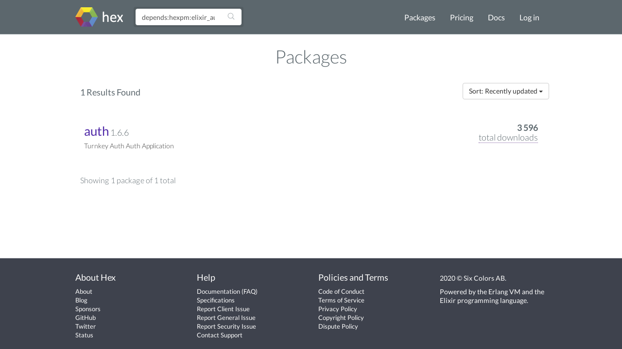

--- FILE ---
content_type: text/html; charset=utf-8
request_url: https://www.hex.pm/packages?search=depends%3Ahexpm%3Aelixir_auth_github&sort=updated_at
body_size: 2498
content:
<!DOCTYPE html>
<html lang="en" prefix="og: http://ogp.me/ns#">
  <head>
    <meta charset="utf-8">
    <meta http-equiv="X-UA-Compatible" content="IE=edge">
    <meta name="viewport" content="width=device-width, initial-scale=1">
    <meta name="description" content="A package manager for the Erlang ecosystem">
    <meta name="sogou_site_verification" content="GrtyJPARqi"/>

    <title>Packages | Hex</title>
<meta content="Packages" property="og:title"><meta content="website" property="og:type"><meta property="og:url"><meta content="https://hex.pm/images/favicon-160-93fa091b05b3e260e24e08789344d5ea.png?vsn=d" property="og:image"><meta content="160" property="og:image:width"><meta content="160" property="og:image:height"><meta content="A package manager for the Erlang ecosystem" property="og:description"><meta content="Hex" property="og:site_name">

<meta content="NTNrbB8YVQERQzwOGhAnPww7BGQnP1pYYe3ZqhgtyuedNssvBbv0FMla" name="csrf-token">
    <link rel="search" type="application/opensearchdescription+xml" title="Hex" href="/hexsearch.xml">
    <link rel="stylesheet" href="/assets/app-f460834f9778e719db78de111829fda7.css?vsn=d">
    <link rel="alternate" type="application/rss+xml" title="RSS - Blog" href="/feeds/blog.xml">

    <script async defer src="https://s.hex.pm/js/script.js"></script>
    <script>window.plausible=window.plausible||function(){(plausible.q=plausible.q||[]).push(arguments)},plausible.init=plausible.init||function(i){plausible.o=i||{}};plausible.init({endpoint:"https://s.hex.pm/api/event",captureOnLocalhost:true})</script>

  </head>
  <body>
    <!--[if lt IE 10]>
      <p class="browserupgrade">You are using an <strong>outdated</strong> browser. Please <a href="http://browsehappy.com/">upgrade your browser</a> to improve your experience.</p>
    <![endif]-->

    <section class="content-wrapper">

    <nav class="navbar navbar-default">
      <div class="container">
        <div class="navbar-header">
          <button type="button" class="navbar-toggle collapsed" data-toggle="collapse" data-target="#navbar" aria-expanded="false" aria-controls="navbar">
            <span class="sr-only">Toggle navigation</span>
            <span class="icon-bar"></span>
            <span class="icon-bar"></span>
            <span class="icon-bar"></span>
          </button>
          <a class="navbar-brand" href="/">
            <img src="/images/hex-a56f59a0c6bb92a0e2850ccd555f7525.png?vsn=d" srcset="/images/hex-a56f59a0c6bb92a0e2850ccd555f7525.png?vsn=d 1x, /images/hex@2-844f591d7bbac6a50d895110a643c670.png?vsn=d 2x, /images/hex@3-b88c46c5ec4e807f1daef99e4dd1f231.png?vsn=d 3x" alt="hex logo">
          </a>
        </div>
        <div id="navbar" class="navbar-collapse collapse">

          <form class="navbar-form pull-left-non-mobile" role="search" action="/packages">
             <div class="input-group">
                <input placeholder="Find packages" name="search" type="text" class="form-control" value="depends:hexpm:elixir_auth_github">
                <input type="hidden" name="sort" value="recent_downloads">

                <div class="input-group-btn">
                  <button type="submit" class="btn btn-search" tabindex="1">
<svg aria-hidden="true" class="heroicon heroicon-magnifying-glass" fill="none" height="17" title="magnifying-glass" version="1.1" viewBox="0 0 24 24" width="17"><g title="magnifying-glass"><path d="M21 21L15.8033 15.8033M15.8033 15.8033C17.1605 14.4461 18 12.5711 18 10.5C18 6.35786 14.6421 3 10.5 3C6.35786 3 3 6.35786 3 10.5C3 14.6421 6.35786 18 10.5 18C12.5711 18 14.4461 17.1605 15.8033 15.8033Z" stroke="currentColor" stroke-linecap="round" stroke-linejoin="round" stroke-width="1.5" /></g></svg>
                  </button>
                </div>
             </div>
          </form>

          <ul class="nav navbar-nav navbar-right">
            <li><a href="/packages">Packages</a></li>
            <li><a href="/pricing">Pricing</a></li>
            <li><a href="/docs">Docs</a></li>

              <li><a href="/login">Log in</a></li>

          </ul>
        </div><!--/.nav-collapse -->
      </div>
    </nav>

<div class="container flash">








</div>


    <div class="container">

<h2 class="packages-title">
  Packages
</h2>





<nav>
  <div class="pagination-info">
    <h4 class="results-found">1 Results Found</h4>
  </div>
  <div class="navbar-right pagination-sort">

      <div class="dropdown">
        <button class="btn btn-default dropdown-toggle" type="button" id="sort_dropdown" data-toggle="dropdown">
Sort: Recently updated
          <span class="caret"></span>
        </button>
        <ul class="dropdown-menu dropdown-menu-right" role="menu">
          <li role="presentation">
            <a role="menuitem" tabindex="-1" href="/packages?search=depends%3Ahexpm%3Aelixir_auth_github&amp;sort=name">Name</a>
          </li>
          <li role="presentation">
            <a role="menuitem" tabindex="-1" href="/packages?search=depends%3Ahexpm%3Aelixir_auth_github&amp;sort=total_downloads">Total downloads</a>
          </li>
          <li role="presentation">
            <a role="menuitem" tabindex="-1" href="/packages?search=depends%3Ahexpm%3Aelixir_auth_github&amp;sort=recent_downloads">Recent downloads</a>
          </li>
          <li role="presentation">
            <a role="menuitem" tabindex="-1" href="/packages?search=depends%3Ahexpm%3Aelixir_auth_github&amp;sort=inserted_at">Recently created</a>
          </li>
          <li role="presentation">
            <a role="menuitem" tabindex="-1" href="/packages?search=depends%3Ahexpm%3Aelixir_auth_github&amp;sort=updated_at">Recently updated</a>
          </li>
        </ul>
      </div>

  </div>
</nav>

<div class="clearfix"></div>

<div class="package-list">

  <ul>

<li>
  <div class="downloads-info">
    <span class="download-count">3 596</span> <br>
    <div class="downloads-count-wrapper">
      <span class="downloads-count-desc">total downloads</span><br>
      <span class="tooltiptext">recent downloads: 309</span>
    </div>
  </div>
  <a href="/packages/auth">auth</a>
  <span class="version">1.6.6</span>
  <p>Turnkey Auth Auth Application</p>
</li>


  </ul>
</div>

<div class="pagination-wrapper">
  <div class="pagination-info">

      Showing 1 package of 1 total

  </div>

</div>


    </div>
    </section>

    <div class="footer">
      <div class="footer-nav">
        <div class="container">
          <div class="row">
            <div class="col-md-3">
              <h4>About Hex</h4>
              <ul>
                <li><a href="/about">About</a></li>
                <li><a href="/blog">Blog</a></li>
                <li><a href="/sponsors">Sponsors</a></li>
                <li><a href="https://github.com/hexpm">GitHub</a></li>
                <li><a href="https://twitter.com/hexpm">Twitter</a></li>
                <li><a href="https://status.hex.pm">Status</a></li>
              </ul>
            </div>

            <div class="col-md-3">
              <h4>Help</h4>
              <ul>
                <li>
                  <a href="/docs">Documentation</a>

                  (<a href="/docs/faq">FAQ</a>)
                </li>
                <li><a href="https://github.com/hexpm/specifications">Specifications</a></li>
                <li><a href="https://github.com/hexpm/hex/issues">Report Client Issue</a></li>
                <li><a href="https://github.com/hexpm/hexpm/issues">Report General Issue</a></li>
                <li><a href="mailto:security@hex.pm">Report Security Issue</a></li>
                <li><a href="mailto:support@hex.pm">Contact Support</a></li>
              </ul>
            </div>

            <div class="col-md-3">
              <h4>Policies and Terms</h4>
              <ul>
                <li><a href="/policies/codeofconduct">Code of Conduct</a></li>
                <li><a href="/policies/termsofservice">Terms of Service</a></li>
                <li><a href="/policies/privacy">Privacy Policy</a></li>
                <li><a href="/policies/copyright">Copyright Policy</a></li>
                <li><a href="/policies/dispute">Dispute Policy</a></li>
              </ul>
            </div>

            <div class="col-md-3 copyright">
              <p>2020 © Six Colors AB.</p>
              <p>Powered by the <a href="https://www.erlang.org/">Erlang VM</a> and the <a href="https://elixir-lang.org/">Elixir programming language</a>.</p>
            </div>
          </div>
        </div>
      </div>
    </div>

    <script src="/assets/app-da135397e5e2daf27fb58533ee24e6ae.js?vsn=d"></script>

  </body>
</html>
